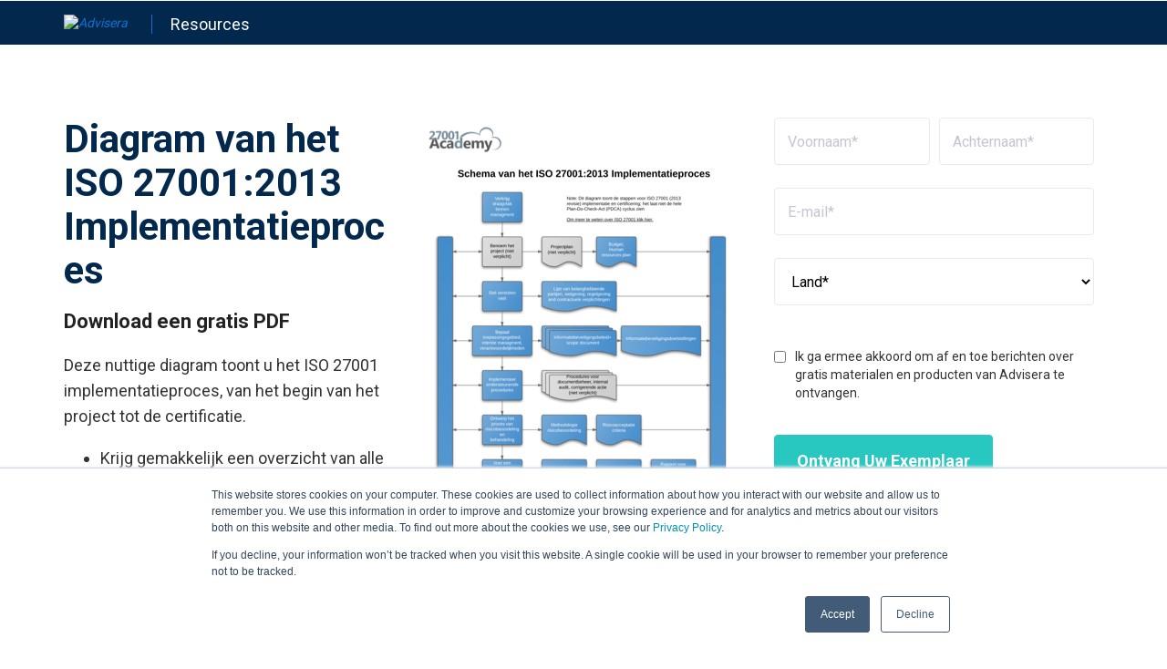

--- FILE ---
content_type: text/html; charset=UTF-8
request_url: https://info.advisera.com/27001academy/nl/gratis-download/diagram-van-het-iso-270012013-implementatieproces
body_size: 5042
content:
<!doctype html><!--[if lt IE 7]> <html class="no-js lt-ie9 lt-ie8 lt-ie7" lang="en" > <![endif]--><!--[if IE 7]>    <html class="no-js lt-ie9 lt-ie8" lang="en" >        <![endif]--><!--[if IE 8]>    <html class="no-js lt-ie9" lang="en" >               <![endif]--><!--[if gt IE 8]><!--><html class="no-js" lang="en"><!--<![endif]--><head>
    <meta charset="utf-8">
    <meta http-equiv="X-UA-Compatible" content="IE=edge,chrome=1">
    <meta name="author" content="Advisera Expert Solutions Ltd">
    <meta name="description" content="Deze checklist kadert de te volgen voor uw ISO 27001 implementatie.">
    <meta name="generator" content="HubSpot">
    <title>Diagram van het ISO 27001:2013 Implementatieproces</title>
    <link rel="shortcut icon" href="https://info.advisera.com/hubfs/advisera-favicon.png">
    
<meta name="viewport" content="width=device-width, initial-scale=1">

    <script src="/hs/hsstatic/jquery-libs/static-1.1/jquery/jquery-1.7.1.js"></script>
<script>hsjQuery = window['jQuery'];</script>
    <meta property="og:description" content="Deze checklist kadert de te volgen voor uw ISO 27001 implementatie.">
    <meta property="og:title" content="Diagram van het ISO 27001:2013 Implementatieproces">
    <meta name="twitter:description" content="Deze checklist kadert de te volgen voor uw ISO 27001 implementatie.">
    <meta name="twitter:title" content="Diagram van het ISO 27001:2013 Implementatieproces">

    

    
    <style>
a.cta_button{-moz-box-sizing:content-box !important;-webkit-box-sizing:content-box !important;box-sizing:content-box !important;vertical-align:middle}.hs-breadcrumb-menu{list-style-type:none;margin:0px 0px 0px 0px;padding:0px 0px 0px 0px}.hs-breadcrumb-menu-item{float:left;padding:10px 0px 10px 10px}.hs-breadcrumb-menu-divider:before{content:'›';padding-left:10px}.hs-featured-image-link{border:0}.hs-featured-image{float:right;margin:0 0 20px 20px;max-width:50%}@media (max-width: 568px){.hs-featured-image{float:none;margin:0;width:100%;max-width:100%}}.hs-screen-reader-text{clip:rect(1px, 1px, 1px, 1px);height:1px;overflow:hidden;position:absolute !important;width:1px}
</style>

    

    
    <link rel="canonical" href="https://info.advisera.com/27001academy/nl/gratis-download/diagram-van-het-iso-270012013-implementatieproces">


<meta property="og:url" content="https://info.advisera.com/27001academy/nl/gratis-download/diagram-van-het-iso-270012013-implementatieproces">
<meta name="twitter:card" content="summary">
<meta http-equiv="content-language" content="en">
<link rel="stylesheet" href="//7052064.fs1.hubspotusercontent-na1.net/hubfs/7052064/hub_generated/template_assets/DEFAULT_ASSET/1766173834078/template_layout.min.css">


<link rel="stylesheet" href="https://info.advisera.com/hubfs/hub_generated/template_assets/1/82017901656/1744353049287/template_AdviseraFreeDownloadsRedesing.min.css">


<style>
.hs_cos_wrapper_type_form label {
    display: flex;
}
.hs_cos_wrapper_type_form label input[type="checkbox"] {
    align-self: flex-start;
    margin: 7px 10px 0px 0px;
}
    .legal-consent-container .hs-form-booleancheckbox-display span {
    margin-left: 0px !important;
}
  form .hs_firstname label span, form .hs_lastname label span, form .hs_email label span, form .hs_phone label span, form .hs_country label span, form .hs_hs_persona label span, form .hs_in_which_stage_of_iso_27001_implementation_are_you_ label span, form .hs_industry label span, form .hs_numemployees label span, form .hs_jobtitle label span, form .hs_company label span, form .hs_biggest_challenge_in_your_current_job label span, form .hs_firstname .hs-form-required, form .hs_lastname .hs-form-required, form .hs_email .hs-form-required, form .hs_phone .hs-form-required, form .hs_country .hs-form-required, form .hs_hs_persona .hs-form-required, form .hs_in_which_stage_of_iso_27001_implementation_are_you_ .hs-form-required, form .hs_industry .hs-form-required, form .hs_numemployees .hs-form-required, form .hs_jobtitle .hs-form-required, form .hs_company .hs-form-required, form .hs_biggest_challenge_in_your_current_job .hs-form-required{
    display: none!important;
}
    .hs-error-msgs {
    font-family: "Arial";
    font-size: 12px;
    background: none;
    border: none;
    -webkit-box-shadow: 0 0 5px #666 inset;
    -moz-box-shadow: 0 0 5px #666 inset;
    -o-box-shadow: 0 0 5px #666 inset;
    -ms-box-shadow: 0 0 5px #666 inset;
    box-shadow: none;
    padding-left: 5px !important;
    margin: 0 0 10px;
    line-height: 15px;
    color: #dd4949;
}

.hs-error-msgs > li {
    list-style: none;
}
</style>

</head>
<body class="landing-page three-column   hs-content-id-4435685944 hs-landing-page hs-page " style="">
    <div class="header-container-wrapper">
    <div class="header-container container-fluid">

<div class="row-fluid-wrapper row-depth-1 row-number-1 ">
<div class="row-fluid ">
<div class="span12 widget-span widget-type-global_group " style="" data-widget-type="global_group" data-x="0" data-w="12">
<div class="" data-global-widget-path="generated_global_groups/82103551746.html"><div class="row-fluid-wrapper row-depth-1 row-number-1 ">
<div class="row-fluid ">
<div class="span12 widget-span widget-type-cell custom-header" style="" data-widget-type="cell" data-x="0" data-w="12">

<div class="row-fluid-wrapper row-depth-1 row-number-2 ">
<div class="row-fluid ">
<div class="span12 widget-span widget-type-cell custom-group-up" style="" data-widget-type="cell" data-x="0" data-w="12">

<div class="row-fluid-wrapper row-depth-1 row-number-3 ">
<div class="row-fluid ">
<div class="span12 widget-span widget-type-cell page-center" style="" data-widget-type="cell" data-x="0" data-w="12">

<div class="row-fluid-wrapper row-depth-1 row-number-4 ">
<div class="row-fluid ">
<div class="span12 widget-span widget-type-cell custom-header-group" style="" data-widget-type="cell" data-x="0" data-w="12">

</div><!--end widget-span -->
</div><!--end row-->
</div><!--end row-wrapper -->

</div><!--end widget-span -->
</div><!--end row-->
</div><!--end row-wrapper -->

</div><!--end widget-span -->
</div><!--end row-->
</div><!--end row-wrapper -->

<div class="row-fluid-wrapper row-depth-1 row-number-5 ">
<div class="row-fluid ">
<div class="span12 widget-span widget-type-cell custom-group-down" style="background-color: #03284d;" data-widget-type="cell" data-x="0" data-w="12">

<div class="row-fluid-wrapper row-depth-1 row-number-6 ">
<div class="row-fluid ">
<div class="span12 widget-span widget-type-cell page-center" style="" data-widget-type="cell" data-x="0" data-w="12">

<div class="row-fluid-wrapper row-depth-1 row-number-7 ">
<div class="row-fluid ">
<div class="span12 widget-span widget-type-rich_text custom-logo" style="" data-widget-type="rich_text" data-x="0" data-w="12">
<div class="cell-wrapper layout-widget-wrapper">
<span id="hs_cos_wrapper_module_982298828" class="hs_cos_wrapper hs_cos_wrapper_widget hs_cos_wrapper_type_rich_text" style="" data-hs-cos-general-type="widget" data-hs-cos-type="rich_text"><div class="resources-logo"><a class="logo-img" href="https://advisera.com/"><img src="https://advisera.com/logos/advisera-logo-full-white.png" alt="Advisera" caption="false" data-constrained="true"></a><span class="link-text"><a href="https://advisera.com/resources/">Resources</a></span></div></span>
</div><!--end layout-widget-wrapper -->
</div><!--end widget-span -->
</div><!--end row-->
</div><!--end row-wrapper -->

</div><!--end widget-span -->
</div><!--end row-->
</div><!--end row-wrapper -->

</div><!--end widget-span -->
</div><!--end row-->
</div><!--end row-wrapper -->

</div><!--end widget-span -->
</div><!--end row-->
</div><!--end row-wrapper -->
</div>
</div><!--end widget-span -->
</div><!--end row-->
</div><!--end row-wrapper -->

    </div><!--end header -->
</div><!--end header wrapper -->

<div class="body-container-wrapper">
    <div class="body-container container-fluid">

<div class="row-fluid-wrapper row-depth-1 row-number-1 ">
<div class="row-fluid ">
<div class="span12 widget-span widget-type-cell page-center content-wrapper" style="" data-widget-type="cell" data-x="0" data-w="12">

<div class="row-fluid-wrapper row-depth-1 row-number-2 ">
<div class="row-fluid ">
<div class="span4 widget-span widget-type-cell main-content" style="" data-widget-type="cell" data-x="0" data-w="4">

<div class="row-fluid-wrapper row-depth-1 row-number-3 ">
<div class="row-fluid ">
<div class="span12 widget-span widget-type-widget_container " style="" data-widget-type="widget_container" data-x="0" data-w="12">
<span id="hs_cos_wrapper_module_1395325301989437" class="hs_cos_wrapper hs_cos_wrapper_widget_container hs_cos_wrapper_type_widget_container" style="" data-hs-cos-general-type="widget_container" data-hs-cos-type="widget_container"><div id="hs_cos_wrapper_widget_3949970944" class="hs_cos_wrapper hs_cos_wrapper_widget hs_cos_wrapper_type_rich_text" style="" data-hs-cos-general-type="widget" data-hs-cos-type="rich_text"><h1 class="lnd-heading">Diagram van het<br>ISO 27001:2013 Implementatieproces</h1>
<h2 class="lnd-subheading">Download een gratis PDF</h2>
<p>Deze nuttige diagram toont u het ISO 27001 implementatieproces, van het begin van het project tot de certificatie.</p>
<ul>
<li>Krijg gemakkelijk een overzicht van alle fasen in het implementatieproces.</li>
<li>Houd uw project bij, op een eenvoudige wijze, op een grafische manier.</li>
<li>Controleer u eerdere stappen en wees klaar voor deze welke nog zullen komen.</li>
</ul></div></span>
</div><!--end widget-span -->
</div><!--end row-->
</div><!--end row-wrapper -->

</div><!--end widget-span -->
<div class="span4 widget-span widget-type-cell main-content" style="" data-widget-type="cell" data-x="4" data-w="4">

<div class="row-fluid-wrapper row-depth-1 row-number-4 ">
<div class="row-fluid ">
<div class="span12 widget-span widget-type-widget_container " style="" data-widget-type="widget_container" data-x="0" data-w="12">
<span id="hs_cos_wrapper_module_1395325309464440" class="hs_cos_wrapper hs_cos_wrapper_widget_container hs_cos_wrapper_type_widget_container" style="" data-hs-cos-general-type="widget_container" data-hs-cos-type="widget_container"><div id="hs_cos_wrapper_widget_3949970939" class="hs_cos_wrapper hs_cos_wrapper_widget hs_cos_wrapper_type_rich_text" style="" data-hs-cos-general-type="widget" data-hs-cos-type="rich_text"><img src="https://info.advisera.com/hs-fs/hubfs/27001Academy/27001Academy_FreeDownloadsPages/NL/Diagram_of_ISO_27001_2013_Implementation_Process_NL.png?width=358&amp;height=467&amp;name=Diagram_of_ISO_27001_2013_Implementation_Process_NL.png" alt="Diagram_of_ISO_27001_2013_Implementation_Process_NL.png" width="358" height="467" srcset="https://info.advisera.com/hs-fs/hubfs/27001Academy/27001Academy_FreeDownloadsPages/NL/Diagram_of_ISO_27001_2013_Implementation_Process_NL.png?width=179&amp;height=234&amp;name=Diagram_of_ISO_27001_2013_Implementation_Process_NL.png 179w, https://info.advisera.com/hs-fs/hubfs/27001Academy/27001Academy_FreeDownloadsPages/NL/Diagram_of_ISO_27001_2013_Implementation_Process_NL.png?width=358&amp;height=467&amp;name=Diagram_of_ISO_27001_2013_Implementation_Process_NL.png 358w, https://info.advisera.com/hs-fs/hubfs/27001Academy/27001Academy_FreeDownloadsPages/NL/Diagram_of_ISO_27001_2013_Implementation_Process_NL.png?width=537&amp;height=701&amp;name=Diagram_of_ISO_27001_2013_Implementation_Process_NL.png 537w, https://info.advisera.com/hs-fs/hubfs/27001Academy/27001Academy_FreeDownloadsPages/NL/Diagram_of_ISO_27001_2013_Implementation_Process_NL.png?width=716&amp;height=934&amp;name=Diagram_of_ISO_27001_2013_Implementation_Process_NL.png 716w, https://info.advisera.com/hs-fs/hubfs/27001Academy/27001Academy_FreeDownloadsPages/NL/Diagram_of_ISO_27001_2013_Implementation_Process_NL.png?width=895&amp;height=1168&amp;name=Diagram_of_ISO_27001_2013_Implementation_Process_NL.png 895w, https://info.advisera.com/hs-fs/hubfs/27001Academy/27001Academy_FreeDownloadsPages/NL/Diagram_of_ISO_27001_2013_Implementation_Process_NL.png?width=1074&amp;height=1401&amp;name=Diagram_of_ISO_27001_2013_Implementation_Process_NL.png 1074w" sizes="(max-width: 358px) 100vw, 358px"></div></span>
</div><!--end widget-span -->
</div><!--end row-->
</div><!--end row-wrapper -->

</div><!--end widget-span -->
<div class="span4 widget-span widget-type-cell main-content" style="" data-widget-type="cell" data-x="8" data-w="4">

<div class="row-fluid-wrapper row-depth-1 row-number-5 ">
<div class="row-fluid ">
<div class="span12 widget-span widget-type-form sidebar-form" style="" data-widget-type="form" data-x="0" data-w="12">
<div class="cell-wrapper layout-widget-wrapper">
<span id="hs_cos_wrapper_module_13885066546126190" class="hs_cos_wrapper hs_cos_wrapper_widget hs_cos_wrapper_type_form" style="" data-hs-cos-general-type="widget" data-hs-cos-type="form"><h3 id="hs_cos_wrapper_module_13885066546126190_title" class="hs_cos_wrapper form-title" data-hs-cos-general-type="widget_field" data-hs-cos-type="text"></h3>

<div id="hs_form_target_module_13885066546126190"></div>









</span>
</div><!--end layout-widget-wrapper -->
</div><!--end widget-span -->
</div><!--end row-->
</div><!--end row-wrapper -->

<div class="row-fluid-wrapper row-depth-1 row-number-6 ">
<div class="row-fluid ">
<div class="span12 widget-span widget-type-rich_text " style="" data-widget-type="rich_text" data-x="0" data-w="12">
<div class="cell-wrapper layout-widget-wrapper">
<span id="hs_cos_wrapper_module_152724692980612" class="hs_cos_wrapper hs_cos_wrapper_widget hs_cos_wrapper_type_rich_text" style="" data-hs-cos-general-type="widget" data-hs-cos-type="rich_text"><p>U kunt zich op elk gewenst moment afmelden.</p>
<p>Voor meer informatie over welke persoonlijke gegevens we verzamelen, waarom we deze nodig hebben, wat we ermee doen, hoe lang we deze bewaren, en wat uw rechten zijn, lees deze <a href="https://advisera.com/privacy-notice-downloading-free-materials/" rel=" noopener" target="_blank">Privacykennisgeving</a>.</p></span>
</div><!--end layout-widget-wrapper -->
</div><!--end widget-span -->
</div><!--end row-->
</div><!--end row-wrapper -->

</div><!--end widget-span -->
</div><!--end row-->
</div><!--end row-wrapper -->

</div><!--end widget-span -->
</div><!--end row-->
</div><!--end row-wrapper -->

    </div><!--end body -->
</div><!--end body wrapper -->

<div class="footer-container-wrapper">
    <div class="footer-container container-fluid">

<div class="row-fluid-wrapper row-depth-1 row-number-1 ">
<div class="row-fluid ">
<div class="span12 widget-span widget-type-global_group " style="" data-widget-type="global_group" data-x="0" data-w="12">
<div class="" data-global-widget-path="generated_global_groups/82017100648.html"><div class="row-fluid-wrapper row-depth-1 row-number-1 ">
<div class="row-fluid ">
<div class="span12 widget-span widget-type-cell custom-footer" style="" data-widget-type="cell" data-x="0" data-w="12">

<div class="row-fluid-wrapper row-depth-1 row-number-2 ">
<div class="row-fluid ">
<div class="span12 widget-span widget-type-cell page-center" style="" data-widget-type="cell" data-x="0" data-w="12">

<div class="row-fluid-wrapper row-depth-1 row-number-3 ">
<div class="row-fluid ">
<div class="span12 widget-span widget-type-rich_text custom-copyright" style="" data-widget-type="rich_text" data-x="0" data-w="12">
<div class="cell-wrapper layout-widget-wrapper">
<span id="hs_cos_wrapper_module_987835230" class="hs_cos_wrapper hs_cos_wrapper_widget hs_cos_wrapper_type_rich_text" style="" data-hs-cos-general-type="widget" data-hs-cos-type="rich_text"><table style="width: 100%;">
<tbody>
<tr>
<td style="padding: 6px; width: 30%;"><a href="https://advisera.com/" target="_blank" rel="noopener"><img src="https://info.advisera.com/hubfs/Advisera-images/Advisera-logo-white.png" alt="Advisera" data-constrained="true" style="max-width: 140px;" hspace="0" vspace="0"> </a></td>
<td style="width: 50%;">&nbsp;</td>
<td style="padding: 1px; width: 5%;"><a href="https://www.linkedin.com/company/advisera/" target="_blank" rel="noopener"> <img src="https://info.advisera.com/hubfs/Advisera-images/SocialImages/LinkedIn.png" border="0" alt="LinkedIn_logo" title="Advisera LinkedIn" style="max-width: 35px;" hspace="0" vspace="0"> </a></td>
<td style="padding: 1px; width: 5%;"><a href="https://www.facebook.com/AdviseraExpertSolutions/" target="_blank" rel="noopener"> <img src="https://info.advisera.com/hubfs/Advisera-images/SocialImages/facebook.png" border="0" alt="Facebook_logo" title="Advisera Facebook" style="max-width: 35px;" hspace="0" vspace="0"> </a></td>
<td style="padding: 1px; width: 5%;"><a href="https://twitter.com/AdviseraExperts/" target="_blank" rel="noopener"> <img src="https://info.advisera.com/hubfs/Advisera-images/SocialImages/twitter.png" border="0" alt="Twitter_logo" title="Advisera Twitter" style="max-width: 35px;" hspace="0" vspace="0"> </a></td>
<td style="padding: 1px; width: 5%;"><a href="https://www.youtube.com/channel/UCRt6jmNDPtvQNduh7bL_neQ" target="_blank" rel="noopener"> <img src="https://info.advisera.com/hubfs/Advisera-images/SocialImages/youtube.png" border="0" alt="Youtube_logo" title="Advisera Youtube" style="max-width: 35px;" hspace="0" vspace="0"> </a></td>
</tr>
</tbody>
</table>
<p>Copyright ©
<script>document.write(new Date().getFullYear())</script>
Advisera Expert Solutions Ltd</p></span>
</div><!--end layout-widget-wrapper -->
</div><!--end widget-span -->
</div><!--end row-->
</div><!--end row-wrapper -->

</div><!--end widget-span -->
</div><!--end row-->
</div><!--end row-wrapper -->

</div><!--end widget-span -->
</div><!--end row-->
</div><!--end row-wrapper -->

<div class="row-fluid-wrapper row-depth-1 row-number-4 ">
<div class="row-fluid ">
<div class="span12 widget-span widget-type-raw_html " style="height: 0px !important;     max-height: 0px !important;     min-height: unset !important;" data-widget-type="raw_html" data-x="0" data-w="12">
<div class="cell-wrapper layout-widget-wrapper">
<span id="hs_cos_wrapper_module_412743193" class="hs_cos_wrapper hs_cos_wrapper_widget hs_cos_wrapper_type_raw_html" style="" data-hs-cos-general-type="widget" data-hs-cos-type="raw_html"><!-- start Main.js DO NOT REMOVE --> 

<script src="https://info.advisera.com/hubfs/hub_generated/template_assets/1/3943415428/1744353065568/template_Advisera-Mar2016-main.js"></script> 
<script type="text/javascript">
window.addEventListener('load', function () {
	var url =  jQuery('.span12, .span8').find('.main-content').find('a').attr("href");	
	if((url)&&(url != null))
	{
		var trimUrl = url.substring(url.lastIndexOf('/')+1);
		var name = trimUrl.replace(/\.[^/.]+$/, "");
		var get = sessionStorage.getItem(name);
		if(!get) {
			window.dataLayer.push({ 'event': 'GTMevent', 'eventCategory': 'body', 'eventAction': 'form-submission', 'eventLabel': name });
			sessionStorage.setItem(name, 1);
		}
	}
});

jQuery(document).ready(function(){
	window.dataLayer = window.dataLayer || [];
	jQuery('.span12, .span8').find('.main-content').find('a').click(function(){		
		var url = jQuery(this).attr('href');		
		var trimUrl = url.substring(url.lastIndexOf('/')+1);
		var name = trimUrl.replace(/\.[^/.]+$/, "");
		var extension = url.substring( (url.lastIndexOf('.') +1) );
		var fileFormat;
		switch(extension) {
  			case 'pdf':
				fileFormat = 'pdf-download';
    			break;
  			case 'docx':
				fileFormat = 'word-download';
    			break;
  			case 'doc':
				fileFormat = 'word-download';
    			break;
  			case 'xslx':
				fileFormat = 'excel-download';
    			break;
  			case 'xsl':
				fileFormat = 'excel-download';
    			break;
  			case 'pptx':
				fileFormat = 'power-point-download';
    			break;
  			case 'ppt':
				fileFormat = 'power-point-download';
    			break;
  			default:
				fileFormat = 'free-material-download';
		}
		window.dataLayer.push({ 'event': 'GTMevent', 'eventCategory': 'body', 'eventAction': fileFormat, 'eventLabel': name });
	});
});
</script>
<!-- end Main.js --></span>
</div><!--end layout-widget-wrapper -->
</div><!--end widget-span -->
</div><!--end row-->
</div><!--end row-wrapper -->
</div>
</div><!--end widget-span -->
</div><!--end row-->
</div><!--end row-wrapper -->

    </div><!--end footer -->
</div><!--end footer wrapper -->

    
<!-- HubSpot performance collection script -->
<script defer src="/hs/hsstatic/content-cwv-embed/static-1.1293/embed.js"></script>

    <!--[if lte IE 8]>
    <script charset="utf-8" src="https://js.hsforms.net/forms/v2-legacy.js"></script>
    <![endif]-->

<script data-hs-allowed="true" src="/_hcms/forms/v2.js"></script>

    <script data-hs-allowed="true">
        var options = {
            portalId: '1983423',
            formId: 'a039daf8-6ded-4335-a749-541b92b30a45',
            formInstanceId: '8844',
            
            pageId: '4435685944',
            
            region: 'na1',
            
            followUpEmailId: 4622745945,
            followUpEmailCampaignId: 37516848,
            
            
            
            
            pageName: "Diagram van het ISO 27001:2013 Implementatieproces",
            
            
            redirectUrl: "https:\/\/info.advisera.com\/27001academy\/free-download\/thank-you\/nl\/diagram-van-het-iso-270012013-implementatieproces\/",
            
            
            
            
            
            css: '',
            target: '#hs_form_target_module_13885066546126190',
            
            
            
            
            
            
            
            contentType: "landing-page",
            
            
            
            formsBaseUrl: '/_hcms/forms/',
            
            
            
            formData: {
                cssClass: 'hs-form stacked hs-custom-form'
            }
        };

        options.getExtraMetaDataBeforeSubmit = function() {
            var metadata = {};
            

            if (hbspt.targetedContentMetadata) {
                var count = hbspt.targetedContentMetadata.length;
                var targetedContentData = [];
                for (var i = 0; i < count; i++) {
                    var tc = hbspt.targetedContentMetadata[i];
                     if ( tc.length !== 3) {
                        continue;
                     }
                     targetedContentData.push({
                        definitionId: tc[0],
                        criterionId: tc[1],
                        smartTypeId: tc[2]
                     });
                }
                metadata["targetedContentMetadata"] = JSON.stringify(targetedContentData);
            }

            return metadata;
        };

        hbspt.forms.create(options);
    </script>


<!-- Start of HubSpot Analytics Code -->
<script type="text/javascript">
var _hsq = _hsq || [];
_hsq.push(["setContentType", "landing-page"]);
_hsq.push(["setCanonicalUrl", "https:\/\/info.advisera.com\/27001academy\/nl\/gratis-download\/diagram-van-het-iso-270012013-implementatieproces"]);
_hsq.push(["setPageId", "4435685944"]);
_hsq.push(["setContentMetadata", {
    "contentPageId": 4435685944,
    "legacyPageId": "4435685944",
    "contentFolderId": 4518192053,
    "contentGroupId": null,
    "abTestId": null,
    "languageVariantId": 4435685944,
    "languageCode": "en",
    
    
}]);
</script>

<script type="text/javascript" id="hs-script-loader" async defer src="/hs/scriptloader/1983423.js"></script>
<!-- End of HubSpot Analytics Code -->


<script type="text/javascript">
var hsVars = {
    render_id: "6e8c3d68-6fd6-4f46-a58d-2d6dc14ef0b6",
    ticks: 1766334220711,
    page_id: 4435685944,
    
    content_group_id: 0,
    portal_id: 1983423,
    app_hs_base_url: "https://app.hubspot.com",
    cp_hs_base_url: "https://cp.hubspot.com",
    language: "en",
    analytics_page_type: "landing-page",
    scp_content_type: "",
    
    analytics_page_id: "4435685944",
    category_id: 1,
    folder_id: 4518192053,
    is_hubspot_user: false
}
</script>


<script defer src="/hs/hsstatic/HubspotToolsMenu/static-1.432/js/index.js"></script>

<!-- Google Tag Manager -->
<noscript><iframe src="//www.googletagmanager.com/ns.html?id=GTM-W8Z7FV" height="0" width="0" style="display:none;visibility:hidden"></iframe></noscript>
<script>(function(w,d,s,l,i){w[l]=w[l]||[];w[l].push({'gtm.start':
new Date().getTime(),event:'gtm.js'});var f=d.getElementsByTagName(s)[0],
j=d.createElement(s),dl=l!='dataLayer'?'&l='+l:'';j.async=true;j.src=
'//www.googletagmanager.com/gtm.js?id='+i+dl;f.parentNode.insertBefore(j,f);
})(window,document,'script','dataLayer','GTM-W8Z7FV');</script>
<!-- End Google Tag Manager -->


    
    <!-- Generated by the HubSpot Template Builder - template version 1.03 -->

</body></html>

--- FILE ---
content_type: text/css
request_url: https://info.advisera.com/hubfs/hub_generated/template_assets/1/82017901656/1744353049287/template_AdviseraFreeDownloadsRedesing.min.css
body_size: 7130
content:
@import url('https://fonts.googleapis.com/css2?family=Roboto:wght@300;400;500;700&display=swap');@font-face{font-family:"FontAwesome";font-style:normal;font-weight:normal;src:url("//1983423.fs1.hubspotusercontent-na1.net/hubfs/1983423/Advisera-Mar-2016-images/Advisera-mar2016-fonts/fontawesome-webfont_1.eot") format("embedded-opentype"),url("//1983423.fs1.hubspotusercontent-na1.net/hubfs/1983423/Advisera-Mar-2016-images/Advisera-mar2016-fonts/fontawesome-webfont_2.woff") format("woff"),url("//1983423.fs1.hubspotusercontent-na1.net/hubfs/1983423/Advisera-Mar-2016-images/Advisera-mar2016-fonts/fontawesome-webfont_1.ttf") format("truetype")}.row-fluid{width:100%;*zoom:1}.row-fluid:before,.row-fluid:after{display:table;content:""}.row-fluid:after{clear:both}.row-fluid [class*="span"]{display:block;float:left;width:100%;min-height:28px;margin-left:2.127659574%;*margin-left:2.0744680846382977%;-webkit-box-sizing:border-box;-moz-box-sizing:border-box;-ms-box-sizing:border-box;box-sizing:border-box}.row-fluid [class*="span"]:first-child{margin-left:0}.row-fluid .span12{width:99.99999998999999%;*width:99.94680850063828%}.row-fluid .span11{width:91.489361693%;*width:91.4361702036383%}.row-fluid .span10{width:82.97872339599999%;*width:82.92553190663828%}.row-fluid .span9{width:74.468085099%;*width:74.4148936096383%}.row-fluid .span8{width:65.95744680199999%;*width:65.90425531263828%}.row-fluid .span7{width:57.446808505%;*width:57.3936170156383%}.row-fluid .span6{width:48.93617020799999%;*width:48.88297871863829%}.row-fluid .span5{width:40.425531911%;*width:40.3723404216383%}.row-fluid .span4{width:31.914893614%;*width:31.8617021246383%}.row-fluid .span3{width:23.404255317%;*width:23.3510638276383%}.row-fluid .span2{width:14.89361702%;*width:14.8404255306383%}.row-fluid .span1{width:6.382978723%;*width:6.329787233638298%}.container-fluid{*zoom:1}.container-fluid:before,.container-fluid:after{display:table;content:""}.container-fluid:after{clear:both}@media(max-width:767px){.row-fluid{width:100%}.row-fluid [class*="span"]{display:block;float:none;width:auto;margin-left:0}}@media(min-width:768px) and (max-width:1139px){.row-fluid{width:100%;*zoom:1}.row-fluid:before,.row-fluid:after{display:table;content:""}.row-fluid:after{clear:both}.row-fluid [class*="span"]{display:block;float:left;width:100%;min-height:28px;margin-left:2.762430939%;*margin-left:2.709239449638298%;-webkit-box-sizing:border-box;-moz-box-sizing:border-box;-ms-box-sizing:border-box;box-sizing:border-box}.row-fluid [class*="span"]:first-child{margin-left:0}.row-fluid .span12{width:99.999999993%;*width:99.9468085036383%}.row-fluid .span11{width:91.436464082%;*width:91.38327259263829%}.row-fluid .span10{width:82.87292817100001%;*width:82.8197366816383%}.row-fluid .span9{width:74.30939226%;*width:74.25620077063829%}.row-fluid .span8{width:65.74585634900001%;*width:65.6926648596383%}.row-fluid .span7{width:57.182320438000005%;*width:57.129128948638304%}.row-fluid .span6{width:48.618784527%;*width:48.5655930376383%}.row-fluid .span5{width:40.055248616%;*width:40.0020571266383%}.row-fluid .span4{width:31.491712705%;*width:31.4385212156383%}.row-fluid .span3{width:22.928176794%;*width:22.874985304638297%}.row-fluid .span2{width:14.364640883%;*width:14.311449393638298%}.row-fluid .span1{width:5.801104972%;*width:5.747913482638298%}}@media(min-width:1280px){.row-fluid{width:100%;*zoom:1}.row-fluid:before,.row-fluid:after{display:table;content:""}.row-fluid:after{clear:both}.row-fluid [class*="span"]{display:block;float:left;width:100%;min-height:28px;margin-left:2.564102564%;*margin-left:2.510911074638298%;-webkit-box-sizing:border-box;-moz-box-sizing:border-box;-ms-box-sizing:border-box;box-sizing:border-box}.row-fluid [class*="span"]:first-child{margin-left:0}.row-fluid .span12{width:100%;*width:99.94680851063829%}.row-fluid .span11{width:91.45299145300001%;*width:91.3997999636383%}.row-fluid .span10{width:82.905982906%;*width:82.8527914166383%}.row-fluid .span9{width:74.358974359%;*width:74.30578286963829%}.row-fluid .span8{width:65.81196581200001%;*width:65.7587743226383%}.row-fluid .span7{width:57.264957265%;*width:57.2117657756383%}.row-fluid .span6{width:48.717948718%;*width:48.6647572286383%}.row-fluid .span5{width:40.170940171000005%;*width:40.117748681638304%}.row-fluid .span4{width:31.623931624%;*width:31.5707401346383%}.row-fluid .span3{width:23.076923077%;*width:23.0237315876383%}.row-fluid .span2{width:14.529914530000001%;*width:14.4767230406383%}.row-fluid .span1{width:5.982905983%;*width:5.929714493638298%}}.clearfix{*zoom:1}.clearfix:before,.clearfix:after{display:table;content:""}.clearfix:after{clear:both}.hide{display:none}.show{display:block}.invisible{visibility:hidden}.hidden{display:none;visibility:hidden}.visible-phone{display:none !important}.visible-tablet{display:none !important}.hidden-desktop{display:none !important}@media(max-width:767px){.visible-phone{display:inherit !important}.hidden-phone{display:none !important}.hidden-desktop{display:inherit !important}.visible-desktop{display:none !important}}@media(min-width:768px) and (max-width:1139px){.visible-tablet{display:inherit !important}.hidden-tablet{display:none !important}.hidden-desktop{display:inherit !important}.visible-desktop{display:none !important}}img{max-width:100%;height:auto;border:0;-ms-interpolation-mode:bicubic;vertical-align:bottom}img.alignRight{margin:0 0 5px 15px}img.alignLeft{margin:0 15px 5px 0}.row-fluid [class*="span"]{min-height:1px}.hs-blog-social-share .hs-blog-social-share-list{margin:0;list-style:none !important}.hs-blog-social-share .hs-blog-social-share-list .hs-blog-social-share-item{height:30px;list-style:none !important}@media(max-width:479px){.hs-blog-social-share .hs-blog-social-share-list .hs-blog-social-share-item:nth-child(2){float:none !important}}.hs-blog-social-share .hs-blog-social-share-list .hs-blog-social-share-item .fb-like>span{vertical-align:top !important}#recaptcha_response_field{width:auto !important;display:inline-block !important}video{max-width:100%;height:auto}#calroot{width:202px !important;line-height:normal}#calroot,#calroot *,#calroot *:before,#calroot *:after{-webkit-box-sizing:content-box;-moz-box-sizing:content-box;box-sizing:content-box}#calroot select{min-height:0 !important;padding:1px 2px !important;font-family:"Lucida Grande","Lucida Sans Unicode","Bitstream Vera Sans","Trebuchet MS",Verdana,sans-serif !important;font-size:10px !important;line-height:18px !important;font-weight:normal !important}#caldays{margin-bottom:4px}.hs-responsive-embed{position:relative;height:0;overflow:hidden;padding-top:0;padding-left:0;padding-right:0}.hs-responsive-embed iframe,.hs-responsive-embed object,.hs-responsive-embed embed{position:absolute;top:0;left:0;width:100%;height:100%;border:0}.hs-responsive-embed,.hs-responsive-embed.hs-responsive-embed-youtube,.hs-responsive-embed.hs-responsive-embed-wistia,.hs-responsive-embed.hs-responsive-embed-vimeo{padding-bottom:56.25%}.hs-responsive-embed.hs-responsive-embed-instagram{padding-bottom:116.01%}.hs-responsive-embed.hs-responsive-embed-pinterest{height:auto;overflow:visible;padding:0}.hs-responsive-embed.hs-responsive-embed-pinterest iframe{position:static;width:auto;height:auto}iframe[src^="http://www.slideshare.net/slideshow/embed_code/"]{width:100%;max-width:100%}@media(max-width:568px){iframe{max-width:100%}}textarea,input[type="text"],input[type="password"],input[type="datetime"],input[type="datetime-local"],input[type="date"],input[type="month"],input[type="time"],input[type="week"],input[type="number"],input[type="email"],input[type="url"],input[type="search"],input[type="tel"],input[type="color"] select{display:inline-block;-webkit-box-sizing:border-box;-moz-box-sizing:border-box;box-sizing:border-box}#email-prefs-form .email-edit{width:100% !important;max-width:507px !important}#hs-pwd-widget-password{height:auto !important}.hs-menu-wrapper ul{padding:0}.hs-menu-wrapper.hs-menu-flow-horizontal ul{list-style:none;margin:0}.hs-menu-wrapper.hs-menu-flow-horizontal>ul{display:inline-block}.hs-menu-wrapper.hs-menu-flow-horizontal>ul:before{content:" ";display:table}.hs-menu-wrapper.hs-menu-flow-horizontal>ul:after{content:" ";display:table;clear:both}.hs-menu-wrapper.hs-menu-flow-horizontal>ul li.hs-menu-depth-1{float:left}.hs-menu-wrapper.hs-menu-flow-horizontal>ul li a{display:inline-block}.hs-menu-wrapper.hs-menu-flow-horizontal>ul li.hs-item-has-children{position:relative}.hs-menu-wrapper.hs-menu-flow-horizontal.flyouts>ul li.hs-item-has-children ul.hs-menu-children-wrapper{visibility:hidden;opacity:0;-webkit-transition:opacity .4s;position:absolute;z-index:10;left:0}.hs-menu-wrapper.hs-menu-flow-horizontal>ul li.hs-item-has-children ul.hs-menu-children-wrapper li a{display:block;white-space:nowrap}.hs-menu-wrapper.hs-menu-flow-horizontal.flyouts>ul li.hs-item-has-children ul.hs-menu-children-wrapper li.hs-item-has-children ul.hs-menu-children-wrapper{left:100%;top:0}.hs-menu-wrapper.hs-menu-flow-horizontal.flyouts>ul li.hs-item-has-children:hover>ul.hs-menu-children-wrapper{opacity:1;visibility:visible}.row-fluid-wrapper:last-child .hs-menu-wrapper.hs-menu-flow-horizontal>ul{margin-bottom:0}.hs-menu-wrapper.hs-menu-flow-horizontal.hs-menu-show-active-branch{position:relative}.hs-menu-wrapper.hs-menu-flow-horizontal.hs-menu-show-active-branch>ul{margin-bottom:0}.hs-menu-wrapper.hs-menu-flow-horizontal.hs-menu-show-active-branch>ul li.hs-item-has-children{position:static}.hs-menu-wrapper.hs-menu-flow-horizontal.hs-menu-show-active-branch>ul li.hs-item-has-children ul.hs-menu-children-wrapper{display:none}.hs-menu-wrapper.hs-menu-flow-horizontal.hs-menu-show-active-branch>ul li.hs-item-has-children.active-branch>ul.hs-menu-children-wrapper{display:block;visibility:visible;opacity:1}.hs-menu-wrapper.hs-menu-flow-horizontal.hs-menu-show-active-branch>ul li.hs-item-has-children.active-branch>ul.hs-menu-children-wrapper:before{content:" ";display:table}.hs-menu-wrapper.hs-menu-flow-horizontal.hs-menu-show-active-branch>ul li.hs-item-has-children.active-branch>ul.hs-menu-children-wrapper:after{content:" ";display:table;clear:both}.hs-menu-wrapper.hs-menu-flow-horizontal.hs-menu-show-active-branch>ul li.hs-item-has-children.active-branch>ul.hs-menu-children-wrapper>li{float:left}.hs-menu-wrapper.hs-menu-flow-horizontal.hs-menu-show-active-branch>ul li.hs-item-has-children.active-branch>ul.hs-menu-children-wrapper>li a{display:inline-block}.hs-menu-wrapper.hs-menu-flow-vertical{width:100%}.hs-menu-wrapper.hs-menu-flow-vertical ul{list-style:none;margin:0}.hs-menu-wrapper.hs-menu-flow-vertical li a{display:block}.hs-menu-wrapper.hs-menu-flow-vertical>ul{margin-bottom:0}.hs-menu-wrapper.hs-menu-flow-vertical>ul li.hs-menu-depth-1>a{width:auto}.hs-menu-wrapper.hs-menu-flow-vertical>ul li.hs-item-has-children{position:relative}.hs-menu-wrapper.hs-menu-flow-vertical.flyouts>ul li.hs-item-has-children ul.hs-menu-children-wrapper{visibility:hidden;opacity:0;-webkit-transition:opacity .4s;position:absolute;z-index:10;left:0}.hs-menu-wrapper.hs-menu-flow-vertical>ul li.hs-item-has-children ul.hs-menu-children-wrapper li a{display:block;white-space:nowrap}.hs-menu-wrapper.hs-menu-flow-vertical.flyouts>ul li.hs-item-has-children ul.hs-menu-children-wrapper{left:100%;top:0}.hs-menu-wrapper.hs-menu-flow-vertical.flyouts>ul li.hs-item-has-children:hover>ul.hs-menu-children-wrapper{opacity:1;visibility:visible}@media(max-width:767px){.hs-menu-wrapper,.hs-menu-wrapper *{-webkit-box-sizing:border-box;-moz-box-sizing:border-box;box-sizing:border-box;display:block;width:100%}.hs-menu-wrapper.hs-menu-flow-horizontal ul{list-style:none;margin:0;display:block}.hs-menu-wrapper.hs-menu-flow-horizontal>ul{display:block}.hs-menu-wrapper.hs-menu-flow-horizontal>ul li.hs-menu-depth-1{float:none}.hs-menu-wrapper.hs-menu-flow-horizontal>ul li a,.hs-menu-wrapper.hs-menu-flow-horizontal>ul li.hs-item-has-children ul.hs-menu-children-wrapper li a,.hs-menu-wrapper.hs-menu-flow-horizontal.hs-menu-show-active-branch>ul li.hs-item-has-children.active-branch>ul.hs-menu-children-wrapper>li a{display:block}.hs-menu-wrapper.hs-menu-flow-horizontal>ul li.hs-item-has-children ul.hs-menu-children-wrapper{visibility:visible !important;opacity:1 !important;position:static !important}.hs-menu-wrapper.hs-menu-flow-horizontal ul ul ul{padding:0}.hs-menu-wrapper.hs-menu-flow-horizontal>ul li.hs-item-has-children ul.hs-menu-children-wrapper li a{white-space:normal}.hs-menu-wrapper.hs-menu-flow-vertical.flyouts>ul li.hs-item-has-children ul.hs-menu-children-wrapper{position:static;opacity:1;visibility:visible}}.hs-menu-wrapper.hs-menu-flow-vertical.no-flyouts .hs-menu-children-wrapper{visibility:visible;opacity:1}.hs-menu-wrapper.hs-menu-flow-horizontal.no-flyouts>ul li.hs-item-has-children ul.hs-menu-children-wrapper{display:block;visibility:visible;opacity:1}.widget-type-space{visibility:hidden}.hs-author-social-links{display:inline-block}.hs-author-social-links a.hs-author-social-link{width:24px;height:24px;border-width:0px;border:0px;line-height:24px;background-size:24px 24px;background-repeat:no-repeat;display:inline-block;text-indent:-99999px}.hs-author-social-links a.hs-author-social-link.hs-social-facebook{background-image:url("//static.hubspot.com/final/img/common/icons/social/facebook-24x24.png")}.hs-author-social-links a.hs-author-social-link.hs-social-linkedin{background-image:url("//static.hubspot.com/final/img/common/icons/social/linkedin-24x24.png")}.hs-author-social-links a.hs-author-social-link.hs-social-twitter{background-image:url("//static.hubspot.com/final/img/common/icons/social/twitter-24x24.png")}.hs-author-social-links a.hs-author-social-link.hs-social-google-plus{background-image:url("//static.hubspot.com/final/img/common/icons/social/googleplus-24x24.png")}.hs-cta-wrapper a{box-sizing:content-box;-moz-box-sizing:content-box;-webkit-box-sizing:content-box}.hs_cos_wrapper_type_image_slider{display:block;overflow:hidden}.hs_cos_flex-container a:active,.hs_cos_flex-slider a:active,.hs_cos_flex-container a:focus,.hs_cos_flex-slider a:focus{outline:0}.hs_cos_flex-slides,.hs_cos_flex-control-nav,.hs_cos_flex-direction-nav{margin:0;padding:0;list-style:none}.hs_cos_flex-slider{margin:0;padding:0}.hs_cos_flex-slider .hs_cos_flex-slides>li{display:none;-webkit-backface-visibility:hidden;position:relative}.hs_cos_flex-slider .hs_cos_flex-slides img{width:100%;display:block;border-radius:0px}.hs_cos_flex-pauseplay span{text-transform:capitalize}.hs_cos_flex-slides:after{content:".";display:block;clear:both;visibility:hidden;line-height:0;height:0}html[xmlns] .hs_cos_flex-slides{display:block}* html .hs_cos_flex-slides{height:1%}.hs_cos_flex-slider{margin:0 0 60px;background:#fff;border:0;position:relative;-webkit-border-radius:4px;-moz-border-radius:4px;-o-border-radius:4px;border-radius:4px;zoom:1}.hs_cos_flex-viewport{max-height:2000px;-webkit-transition:all 1s ease;-moz-transition:all 1s ease;transition:all 1s ease}.loading .hs_cos_flex-viewport{max-height:300px}.hs_cos_flex-slider .hs_cos_flex-slides{zoom:1}.carousel li{margin-right:5px}.hs_cos_flex-direction-nav{*height:0}.hs_cos_flex-direction-nav a{width:30px;height:30px;margin:-20px 0 0;display:block;background:url(http://cdn2.hubspotqa.com/local/hub/124/file-52894-png/bg_direction_nav.png) no-repeat 0 0;position:absolute;top:50%;z-index:10;cursor:pointer;text-indent:-9999px;opacity:0;-webkit-transition:all .3s ease}.hs_cos_flex-direction-nav .hs_cos_flex-next{background-position:100% 0;right:-36px}.hs_cos_flex-direction-nav .hs_cos_flex-prev{left:-36px}.hs_cos_flex-slider:hover .hs_cos_flex-next{opacity:.8;right:5px}.hs_cos_flex-slider:hover .hs_cos_flex-prev{opacity:.8;left:5px}.hs_cos_flex-slider:hover .hs_cos_flex-next:hover,.hs_cos_flex-slider:hover .hs_cos_flex-prev:hover{opacity:1}.hs_cos_flex-direction-nav .hs_cos_flex-disabled{opacity:.3 !important;filter:alpha(opacity=30);cursor:default}.hs_cos_flex_thumbnavs-direction-nav{margin:0px;padding:0px;list-style:none}.hs_cos_flex_thumbnavs-direction-nav{*height:0}.hs_cos_flex_thumbnavs-direction-nav a{width:30px;height:140px;margin:-60px 0 0;display:block;background:url(http://cdn2.hubspotqa.com/local/hub/124/file-52894-png/bg_direction_nav.png) no-repeat 0 40%;position:absolute;top:50%;z-index:10;cursor:pointer;text-indent:-9999px;opacity:1;-webkit-transition:all .3s ease}.hs_cos_flex_thumbnavs-direction-nav .hs_cos_flex_thumbnavs-next{background-position:100% 40%;right:0px}.hs_cos_flex_thumbnavs-direction-nav .hs_cos_flex_thumbnavs-prev{left:0px}.hs-cos-flex-slider-control-panel img{cursor:pointer}.hs-cos-flex-slider-control-panel img:hover{opacity:.8}.hs-cos-flex-slider-control-panel{margin-top:-30px}.hs_cos_flex-control-nav{width:100%;position:absolute;bottom:-40px;text-align:center}.hs_cos_flex-control-nav li{margin:0 6px;display:inline-block;zoom:1;*display:inline}.hs_cos_flex-control-paging li a{width:11px;height:11px;display:block;background:#666;background:rgba(0,0,0,0.5);cursor:pointer;text-indent:-9999px;-webkit-border-radius:20px;-moz-border-radius:20px;-o-border-radius:20px;border-radius:20px;box-shadow:inset 0 0 3px rgba(0,0,0,0.3)}.hs_cos_flex-control-paging li a:hover{background:#333;background:rgba(0,0,0,0.7)}.hs_cos_flex-control-paging li a.hs_cos_flex-active{background:#000;background:rgba(0,0,0,0.9);cursor:default}.hs_cos_flex-control-thumbs{margin:5px 0 0;position:static;overflow:hidden}.hs_cos_flex-control-thumbs li{width:25%;float:left;margin:0}.hs_cos_flex-control-thumbs img{width:100%;display:block;opacity:.7;cursor:pointer}.hs_cos_flex-control-thumbs img:hover{opacity:1}.hs_cos_flex-control-thumbs .hs_cos_flex-active{opacity:1;cursor:default}@media screen and (max-width:860px){.hs_cos_flex-direction-nav .hs_cos_flex-prev{opacity:1;left:0}.hs_cos_flex-direction-nav .hs_cos_flex-next{opacity:1;right:0}}.hs_cos_flex-slider .caption{background-color:black;position:static;font-size:2em;line-height:1.1em;color:white;padding:0px 5% 0px 5%;width:100%;top:40%;text-align:center}.hs_cos_flex-slider .superimpose .caption{color:white;font-size:3em;line-height:1.1em;position:absolute;padding:0px 5% 0px 5%;width:90%;top:40%;text-align:center;background-color:transparent}@media all and (max-width:400px){.hs_cos_flex-slider .superimpose .caption{background-color:black;position:static;font-size:2em;line-height:1.1em;color:white;width:90%;padding:0px 5% 0px 5%;top:40%;text-align:center}}.hs_cos_flex-slider h1,.hs_cos_flex-slider h2,.hs_cos_flex-slider h3,.hs_cos_flex-slider h4,.hs_cos_flex-slider h5,.hs_cos_flex-slider h6,.hs_cos_flex-slider p{color:white}.hs-gallery-thumbnails li{display:inline-block;margin:0px;padding:0px;margin-right:-4px}.hs-gallery-thumbnails.fixed-height li img{max-height:150px;margin:0px;padding:0px;border-width:0px}pre{overflow-x:auto}table pre{white-space:pre-wrap}.comment{margin:10px 0 10px 0}.hs_cos_wrapper_type_rich_text,.hs_cos_wrapper_type_text,.hs_cos_wrapper_type_header,.hs_cos_wrapper_type_section_header,.hs_cos_wrapper_type_raw_html,.hs_cos_wrapper_type_raw_jinja,.hs_cos_wrapper_type_page_footer{word-wrap:break-word}@media all and (max-width:400px){#captcha_wrapper,#recaptcha_area,#recaptcha_area table#recaptcha_table,#recaptcha_area table#recaptcha_table .recaptcha_r1_c1{width:auto !important;overflow:hidden}#recaptcha_area table#recaptcha_table .recaptcha_r4_c4{width:67px !important}#recaptcha_area table#recaptcha_table #recaptcha_image{width:280px !important}}article,aside,details,figcaption,figure,footer,header,hgroup,nav,section{display:block}audio,canvas,video{display:inline-block;*display:inline;*zoom:1}audio:not([controls]){display:none}.wp-float-left{float:left;margin:0 20px 20px 0}.wp-float-right{float:right;margin:0 0 20px 20px}#map_canvas img,.google-maps img{max-width:none}#recaptcha_table td{line-height:0}.recaptchatable #recaptcha_response_field{min-height:0;line-height:12px}*,*:before,*:after{-moz-box-sizing:border-box;-webkit-box-sizing:border-box;box-sizing:border-box}html,body{min-height:100%;margin:0;padding:0}body{background:#fff;color:#333;font-family:'Roboto',sans-serif;font-size:18px;line-height:28px;-webkit-font-smoothing:antialiased;-moz-osx-font-smoothing:grayscale}.container-fluid .row-fluid .page-center{float:none;max-width:1170px;margin:0 auto}a{color:#1070d0;text-decoration:none}a:hover,a:focus{color:#254b8f}hr{color:#ccc;background-color:#ccc;height:1px;border:0}::-moz-selection{color:#fff;background:#1070d0;text-shadow:none}::selection{color:#fff;background:#1070d0;text-shadow:none}table tr td img{    max-width:initial}sup,sub{position:relative;font-size:75%;line-height:0;vertical-align:baseline}sup{top:-0.5em}sub{bottom:-0.25em}h1,h2,h3,h4,h5,h6{font-family:'Roboto',sans-serif;margin:0 0 15px}h1{font-size:41px;line-height:56px;font-weight:300}h2{color:#222;font-size:30px;font-weight:900;line-height:33px}h3{font-size:24px;font-weight:700;line-height:26.4px}h4{font-size:23px;font-weight:400;line-height:25.3px}h5{font-size:18px;font-weight:400;line-height:19px}h6{font-size:16px;font-weight:400;line-height:17px}h1.lnd-heading{color:#03284d;font-size:42px;font-weight:700;line-height:48px}h2.lnd-subheading{font-size:22px;font-weight:700}small{font-size:85%}ul.unstyled,ol.unstyled{list-style:none;margin:0;padding:0}.custom-header-menu ul{display:block;list-style:none;margin:0;padding:6px 0 0 40px}.custom-header-menu ul li{display:inline-block}.custom-header-menu ul li a{font-size:12px;padding:0 14px 0 15px;color:#6a6a6a;line-height:normal}.custom-logo img{max-width:140px;padding:15px 0}.custom-logo{padding-left:15px}.resources-logo{display:flex;justify-content:flex-start;align-items:center}.link-text{margin:4px 0 0 26px}.link-text a,.link-text a:hover{color:#fff;border-left:1px #1070d0 solid;padding-left:20px;font-size:18px;font-style:normal}.custom-mob-menu{display:none !important}.body-container-wrapper{padding:80px 0 100px}.body-container .page-center{padding:0 15px}.footer-container-wrapper{background:#03284d;padding-top:8px}.custom-footer{background:#03284d}.custom-footer .page-center{padding:20px 15px 20px}.custom-footer-2 .page-center{padding:40px 15px 30px}.custom-copyright p{color:#ddd;font-size:12px;line-height:19.2px;margin:0;padding:15px 0}.custom-contact ul,.custom-contact-2 ul{display:block;list-style:none;padding:0}.footer-contact{border-left:1px #4e5456 solid;padding-left:30px;padding-right:30px}.custom-contact-2{width:200px !important}.custom-contact ul li{line-height:19px;padding:0px 0 12px}.custom-contact ul li a{color:#fff;font-weight:bold;line-height:19px;font-size:16px}.footer-contact a{color:#919496;font-weight:bold;font-size:13px}.footer-contact a .fa{font-size:15px;color:#919496;margin-right:10px}.custom-footer-img ul{display:block;float:right;padding:0}.custom-copyright{padding:16px 0 0}.custom-contact a i{font-family:'FontAwesome';color:#e7a403;font-size:16px;line-height:16px;font-style:normal;font-weight:400;margin-right:6px}.custom-menu-primary,.custom-menu-primary .hs-menu-wrapper>ul,.custom-menu-primary .hs-menu-wrapper>ul li,.custom-menu-primary .hs-menu-wrapper>ul li a{display:block;float:none;position:static;top:auto;right:auto;left:auto;bottom:auto;padding:0px;margin:0px;background-image:none;background-color:transparent;border:0px;-webkit-border-radius:0px;-moz-border-radius:0px;border-radius:0px;-webkit-box-shadow:none;-moz-box-shadow:none;box-shadow:none;max-width:none;width:100%;height:auto;line-height:1;font-weight:normal;text-decoration:none;text-indent:0px;text-align:left;color:#fff}.mobile-trigger{display:inline-block !important;cursor:pointer;position:absolute;top:-6px;right:43px;width:auto;height:auto;font-weight:normal;text-align:left;text-transform:uppercase;color:#444;color:#aaa;font-size:32px;padding-top:4px;-webkit-font-smoothing:antialiased;font-family:'FontAwesome'}.mobile-trigger:hover{text-decoration:none;border-color:transparent}.mobile-open .mobile-trigger{border-color:transparent}.mobile-trigger i{display:inline;position:relative;top:-4px;font-style:normal}.mobile-trigger i:before,.mobile-trigger i:after{position:absolute;content:'\f0c9'}.mobile-trigger i,.mobile-trigger i:before,.mobile-trigger i:after{-webkit-border-radius:1px;-moz-border-radius:1px;border-radius:1px;background-color:none;display:inline-block}}.mobile-trigger i:after{top:6px}*/.mobile-trigger:hover i,.mobile-trigger:hover i:before,.mobile-trigger:hover i:after,.mobile-open .mobile-trigger i,.mobile-open .mobile-trigger i:before,.mobile-open .mobile-trigger i:after{background-color:none}.child-trigger{display:block !important;cursor:pointer;position:absolute;top:0px;right:0px;width:55px !important;min-width:55px !important;height:45px !important;padding:0 !important;border-left:1px dotted rgba(255,255,255,.20)}.child-trigger:hover{text-decoration:none}.child-trigger i{position:relative;top:50%;margin:0 auto !important}.child-trigger i:after{position:absolute;content:''}.child-trigger i,.child-trigger i:after{width:10px;height:1px;background-color:#fff;display:block}.child-trigger i:after{-webkit-transform:rotate(-90deg);-ms-transform:rotate(-90deg);transform:rotate(-90deg)}.child-trigger.child-open i:after{-webkit-transform:rotate(-180deg);-ms-transform:rotate(-180deg);transform:rotate(-180deg)}.child-trigger.child-open i{-webkit-transform:rotate(180deg);-ms-transform:rotate(180deg);transform:rotate(180deg)}.custom-header .page-center{position:relative}.custom-menu-primary.js-enabled{position:relative;padding-top:44px;margin:10px 0 10px 0;max-width:180px;right:0px;float:right}.custom-menu-primary.js-enabled .hs-menu-wrapper,.custom-menu-primary.js-enabled .hs-menu-children-wrapper{display:none}.custom-menu-primary ul.hs-menu-children-wrapper{visibility:visible !important;opacity:1 !important;position:static !important;display:none}.custom-menu-primary.js-enabled .hs-menu-wrapper{width:100%;position:absolute;left:0;padding:0;top:65px}.custom-menu-primary .hs-menu-wrapper{background-color:#444;width:100%;padding:5px 0 !important;border:1px solid rgba(0,0,0,.15);border-radius:4px;-webkit-border-radius:4px;-moz-border-radius:4px;-ms-border-radius:4px;-o-border-radius:4px;overflow:visible !important}.custom-menu-primary .hs-menu-wrapper.custom-show{display:block !important}.custom-menu-primary .hs-menu-wrapper>ul>li{position:relative}.custom-menu-primary .hs-menu-wrapper>ul>li a{padding:8px 20px;font-family:'Roboto',sans-serif;font-weight:700;font-size:15px;line-height:23px}.custom-menu-primary .hs-menu-wrapper>ul>li a:hover{background:#222;color:#fff}.custom-menu-primary .hs-menu-wrapper>ul li{border-top:0}.custom-menu-primary .hs-menu-wrapper>ul li a{color:#fff}.custom-menu-primary .hs-menu-wrapper>ul li a:hover{color:#fff}.custom-menu-primary .hs-menu-wrapper>ul ul li{background:0}.custom-menu-primary .hs-menu-wrapper>ul ul li a{text-indent:0px;font-size:16px}.custom-menu-primary .hs-menu-wrapper>ul ul ul li a{text-indent:30px}.custom-menu-primary .hs-menu-wrapper>ul ul ul ul li a{text-indent:50px}.custom-menu-primary .hs-menu-wrapper>ul:after{border-bottom:10px solid #444;border-left:10px solid transparent;border-right:10px solid transparent;content:" ";display:block;height:10px;position:absolute;right:15px;top:-10px;width:10px;color:#fff}.custom-menu-primary .hs-menu-wrapper>ul li ul{display:block !important;border-top:1px solid #666;border-bottom:1px solid #666;padding:5px 0;margin:5px 0}.post-header h2 a{text-decoration:none;font-family:'Roboto',sans-serif;color:#222;font-size:30px;font-weight:900;line-height:33px}#hubspot-author_data .hs-author-avatar{max-width:70px;padding:10px 10px 10px 0}#hubspot-author_data .hs-author-avatar img{height:auto !important;max-width:100%}.blog-listing-wrapper .post-listing .post-item{padding-bottom:20px;margin-bottom:30px;border-bottom:1px solid #ccc}.hs-featured-image-wrapper .hs-featured-image-link img.hs-featured-image{border-width:0;max-height:170px;max-width:210px;height:auto;width:auto;display:inline-block !important;float:right;margin:20px 0 20px 20px}a.more-link{display:block;padding:10px 0}.hs-blog-social-share{border-bottom:1px solid #ccc;border-top:1px solid #ccc;height:auto;margin-top:10px;padding:10px 0 0}.custom_listing_comments{padding:15px;margin:20px 0;border:1px solid #ccc}#comments-listing{border:1px solid #ccc;margin-bottom:30px;margin-top:30px}.comment.depth-0{border-bottom:1px solid #000 !important;border-top:medium none !important;margin:0 10px 10px !important;padding:0 15px !important}.comment-body{border-bottom:medium none;color:#333;display:block;font-family:'Roboto',Helvetica,Arial,Sans-Serif;font-size:18px;line-height:28px;padding:0}.comment-reply-to{margin-bottom:15px}.comment-from h4{margin:0;padding-top:15px}.comment-date{color:#333 !important;display:block !important;text-align:left}.custom_listing_comments{border:1px solid #ccc;padding:15px}.blog-pagination a.all-posts-link{display:block;padding:10px 0}.form-title{display:none}.landing-page.one-column form,.error-template.one-column form,.password-template.one-column form,.subscription-template.one-column form{width:50%}.hs-error-msgs{font-family:'Roboto',sans-serif;font-size:14px;background:#fff;border:1px solid #ccc;-webkit-box-shadow:0 0 5px #666 inset;-moz-box-shadow:0 0 5px #666 inset;-o-box-shadow:0 0 5px #666 inset;-ms-box-shadow:0 0 5px #666 inset;box-shadow:0 0 6px #666;padding-left:2px;margin:0 0 10px}.widget-type-google_search label,body .hs-form-field>label{font-family:'Roboto';color:#333;font-size:14px;line-height:27.9px;font-weight:700}::-webkit-input-placeholder{color:#c4c6d2;opacity:1}:-moz-placeholder{color:#c4c6d2;opacity:1}::-moz-placeholder{color:#c4c6d2;opacity:1}:-ms-input-placeholder{color:#c4c6d2;opacity:1}body input[type="text"],body input[type="password"],body input[type="datetime"],body input[type="datetime-local"],body input[type="date"],body input[type="month"],body input[type="time"],body input[type="week"],body input[type="number"],body input[type="email"],body input[type="url"],body input[type="search"],body input[type="tel"],body input[type="color"],body input[type="file"],body textarea,body select{width:100%;font-family:'Roboto',sans-serif;font-size:16px;margin:0px 0px 25px 0;height:52px;background:#fff;border:1px solid #e8eaeb;outline:0;border-radius:4px;padding:0 14px;width:100%;outline:0}body input[type="text"]:focus,body input[type="password"]:focus,body input[type="datetime"]:focus,body input[type="datetime-local"]:focus,body input[type="date"]:focus,body input[type="month"]:focus,body input[type="time"]:focus,body input[type="week"]:focus,body input[type="number"]:focus,body input[type="email"]:focus,body input[type="url"]:focus,body input[type="search"]:focus,body input[type="tel"]:focus,body input[type="color"]:focus,body input[type="file"]:focus,body textarea:focus,body select:focus{border-color:#529eeb;outline:0}body form.hs-form .hs-form-field ul.inputs-list{list-style:none;padding:0}.legal-consent-container .hs-form-booleancheckbox-display p{margin:3px 0 0 0 !important;display:inline-block !important;font-size:14px;line-height:20px}.row-number-6 .layout-widget-wrapper .hs_cos_wrapper_type_rich_text{font-size:14px;line-height:18px;font-style:italic;color:#6e6e6e}#hs_form_target_blog_subscription input[type="radio"],#hs_form_target_blog_subscription input[type="checkbox"]{width:auto;margin-right:10px}body form.hs-form fieldset{max-width:none}body form.hs-form fieldset .hs-form-field{padding:0 10px 0 0}body form.hs-form fieldset[class*="form-columns"] .input{margin-right:0}body form.hs-form fieldset[class*="form-columns"] .hs-input{width:100%}body form.hs-form fieldset[class*="form-columns"] .hs-input[type="radio"],body form.hs-form fieldset[class*="form-columns"] .hs-input[type="checkbox"]{width:auto}body form.hs-form fieldset.form-columns-3 .hs-form-field{width:33.33%}@media(max-width:400px){body form.hs-form fieldset .hs-form-field{padding:0}body form.hs-form fieldset.form-columns-3 .hs-form-field,body form.hs-form .form-columns-2 .hs-form-field .hs-input,body form.hs-form .form-columns-3 .hs-form-field .hs-input{width:100%}body form.hs-form .form-columns-3 .hs-form-field .hs-input[type="checkbox"]{width:auto}}body .hs-button.primary,body input[type="submit"],body input[type="button"]{cursor:pointer;background:#28c7c0;border:1px solid #28c7c0;color:#fff;border-radius:4px;font-family:'Roboto',sans-serif;margin:15px 0;padding:16px 24px;text-transform:capitalize;display:flex;flex-direction:column;justify-content:center;text-align:center;vertical-align:middle;line-height:normal;font-size:18px;line-height:24px;font-weight:700;width:fit-content;transition:all .5s ease}body .hs-button.primary:hover,body input[type="submit"]:hover,body input[type="button"]:hover{background:#009e97;border:1px solid #009e97}body .hs-button.primary:focus,body input[type="submit"]:focus,body input[type="button"]:focus{background:#009e97;border:1px solid #006661;border-radius:4px}.filter-link-count{display:none}@media(max-width:1111px){.custom-contact ul{margin-left:-17px}}@media(max-width:991px){.custom-header-menu ul li a{font-size:12px;padding:0 12px 0}.custom-copyright{padding:16px 0 0;width:100% !important;text-align:center}.custom-contact{width:100% !important;text-align:center}.templateColumnWrapper{background-color:#1d1d1d}.body-container .page-center{max-width:750px}.custom-contact{margin:0 !important}.custom-contact ul{display:block;list-style:none;padding:0;padding-bottom:3px}.custom-copyright p{padding:14px 0 0}}@media(max-width:920px){.custom-phone{text-align:right}.custom-phone p{font-size:12px;font-weight:900;padding:0 10px 0 24px;line-height:34px;margin:0;display:inline-block;margin-left:-34px !important}.custom-header-menu ul{margin:0;padding:6px 0 0 20px}.custom-header-menu ul li a{font-size:12px;padding:0 3px 0}}@media(max-width:767px){.landing-page.one-column form,.error-template.one-column form,.password-template.one-column form,.subscription-template.one-column form{width:100%}.custom-menu-primary.js-enabled{width:100% !important;max-width:100%;padding-top:0px;margin:0 !important}.mobile-trigger{top:-88px;right:44px}.custom-menu-primary.js-enabled .hs-menu-wrapper{top:0px}.custom-mob-menu{display:block !important}.custom-mob-menu{position:relative;top:4px;left:9px}.custom-header-group{width:37%}.custom-header-dark{padding-top:20px;padding-bottom:20px;background-color:#1d1d1d}.custom-phone{width:50% !important;display:inline-block !important;float:right !important}.custom-phone p{background:#1198dd url("//1983423.fs1.hubspotusercontent-na1.net/hubfs/1983423/Advisera-Mar-2016-images/phone-white-small.png") no-repeat;background-position:8px 49%;font-size:14px;font-weight:900;padding:0 10px 0 24px;color:#fff}.custom-header-dark .custom-phone p{background:transparent url("//1983423.fs1.hubspotusercontent-na1.net/hubfs/1983423/Advisera-Mar-2016-images/phone-white-small.png") no-repeat;background-position:8px 49%;font-size:14px;font-weight:900;padding:0 10px 0 24px;color:#fff;border:1px solid #fff;border-radius:100%}.custom-header-menu{position:absolute;width:100% !important;background:#FFF;z-index:999;box-shadow:0 1px 2px rgba(0,0,0,0.6)}.custom-header-menu ul{padding:10px 0 4px}.custom-header-menu ul li{display:block}.custom-header-menu ul li a{padding:3px 10px 24px;display:block;color:#6a6a6a;font-size:14px}.custom-header-menu ul li:last-child a{padding:3px 10px 10px}.custom-header-menu{display:none !important}.custom-open-menu{display:block !important}.custom-mob-menu{cursor:pointer}.hs-form{margin:0 0 30px}}@media(max-width:479px){.hs_cos_wrapper_type_form label{display:flex}form .hs-richtext{margin-left:20px}input[type="checkbox" i]{margin-top:7px}